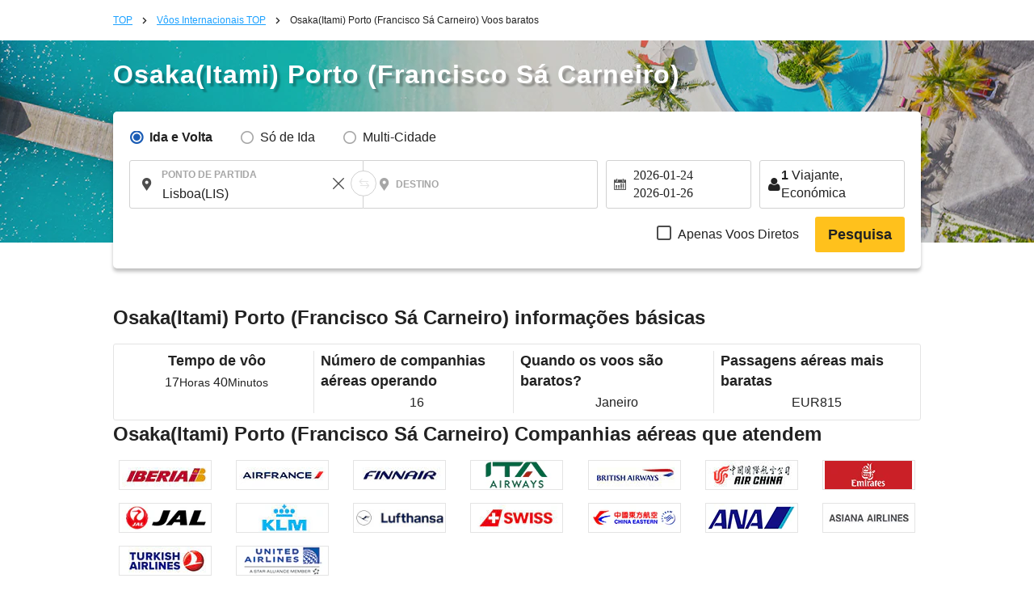

--- FILE ---
content_type: text/javascript
request_url: https://pt.skyticket.com/js/min/ia_route_info.js?dt=1769048067
body_size: 537
content:
function createBasicInfoBloc(e,a){var t=Object.assign(document.createElement("div"),{className:"basic-info-bloc"});document.querySelector(".ia-route-section-basic-info .ia-route-section-body").appendChild(t),t.appendChild(Object.assign(document.createElement("div"),{className:"basic-info-title",innerHTML:e}));var n=Object.assign(document.createElement("div"),{className:"basic-info-value"});t.appendChild(n),"string"==typeof a?n.innerHTML=a:n.append(a())}function createOperatingCompanyLogo(e,a){var t=Object.assign(document.createElement("a"),{className:"ia-route-company-logo",href:a?"/"+a:"",target:"_self",rel:"noopener"});document.querySelector(".ia-route-section-operating-companies .ia-route-section-body").appendChild(t);var n="/static/img/airline_images/"+e+".jpg?dt=<?=_getDeployUNIXTIME();?";t.appendChild(Object.assign(document.createElement("img"),{className:"ia-route-company-logo-img",src:n,alt:e}))}function createFaqItem(e,a,t){var n=Object.assign(document.createElement("div"),{className:"ia-route-faq-item"+(t?" active":"")});document.querySelector(".ia-route-section-faq .ia-route-section-body").appendChild(n);var i=Object.assign(document.createElement("div"),{className:"ia-route-faq-item-header"});n.appendChild(i),i.appendChild(Object.assign(document.createElement("div"),{className:"ia-route-faq-item-question",innerHTML:e}));var o=Object.assign(document.createElement("div"),{className:"ia-route-faq-item-arrow"});i.appendChild(o),o.appendChild(Object.assign(document.createElement("i"),{className:"icon-down-arrow"})),n.appendChild(Object.assign(document.createElement("div"),{className:"ia-route-faq-item-content",innerHTML:a}))}function handleFaqEvents(){document.querySelector(".ia-route-section-faq .ia-route-section-body").addEventListener("click",function(e){var a,t=e.target;!t.closest(".ia-route-faq-item-header")||(a=t.closest(".ia-route-faq-item"))&&a.classList.toggle("active")})}function initInternationalRouteInformations(){basicInfo.forEach(function(e){createBasicInfoBloc(e.title,e.value)}),operatingCompanies.forEach(function(e){createOperatingCompanyLogo(e.iataCode,e.link)}),faqItems.forEach(function(e,a){createFaqItem(e.question,e.content)}),handleFaqEvents()}